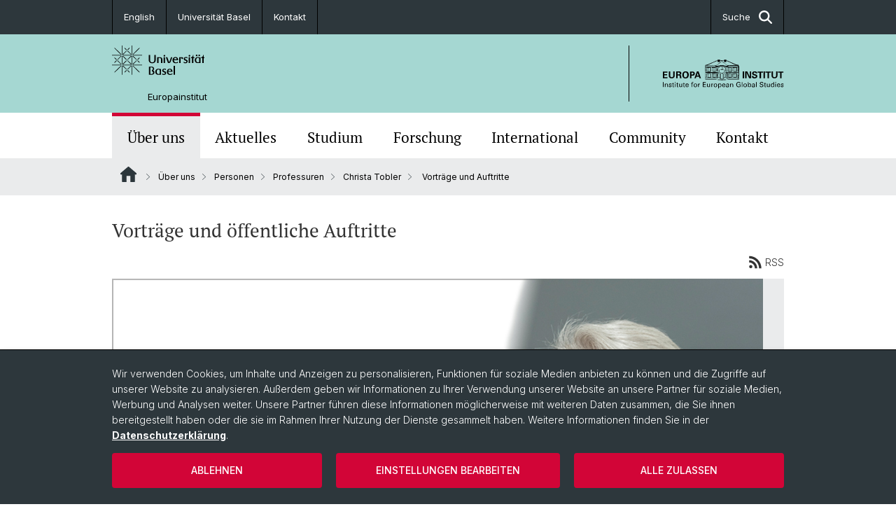

--- FILE ---
content_type: text/html; charset=utf-8
request_url: https://europa.unibas.ch/de/ueber-uns/personen/professuren/christa-tobler/vortraege-und-auftritte/
body_size: 13301
content:
<!DOCTYPE html> <html lang="de" class="no-js"> <head> <meta charset="utf-8"> <!-- This website is powered by TYPO3 - inspiring people to share! TYPO3 is a free open source Content Management Framework initially created by Kasper Skaarhoj and licensed under GNU/GPL. TYPO3 is copyright 1998-2026 of Kasper Skaarhoj. Extensions are copyright of their respective owners. Information and contribution at https://typo3.org/ --> <title>Vorträge und Auftritte | Europainstitut | Universität Basel</title> <meta name="generator" content="TYPO3 CMS"> <meta property="og:title" content="Vorträge und Auftritte | Europainstitut | Universität Basel"> <meta property="og:type" content="article"> <meta property="og:url" content="https://europa.unibas.ch/de/ueber-uns/personen/professuren/christa-tobler/vortraege-und-auftritte/"> <meta name="twitter:card" content="summary"> <link rel="stylesheet" href="/_assets/46b9f98715faf6e138efa20803b286a2/Css/Styles.css?1768328738" media="all"> <link rel="stylesheet" href="/_assets/f34691673face4b5c642d176b42916a9/Stylesheet/style.css?1768328738" media="all"> <link href="/resources/assets/easyweb-BqWii40l.css?1768328865" rel="stylesheet" > <script async="async" defer="defer" data-domain="europa.unibas.ch" src="https://pl.k8s-001.unibas.ch/js/script.js"></script> <link title="Vorträge und öffentliche Auftritte | Vorträge und Auftritte | Europainstitut | Universität Basel" rel="alternate" href="/de/ueber-uns/personen/professuren/christa-tobler/vortraege-und-auftritte/feed/4913/feed.rss?cHash=036c97dc411734eddfe823956ba95b95" type="application/rss+xml"/> <link rel="next" href="/de/ueber-uns/personen/professuren/christa-tobler/vortraege-und-auftritte/p/4913/2/#c4913"/> <script> const storageName = 'klaro'; const translatedButtonTextCookieSettings = 'Datenschutzeinstellungen anpassen'; const cookieSettingsImgPathDefault = '/_assets/f34691673face4b5c642d176b42916a9/Icons/icon_cookie_settings.svg'; const cookieSettingsImgPathHover = '/_assets/f34691673face4b5c642d176b42916a9/Icons/icon_cookie_settings-hover.svg'; const cookieIconPermanentlyAvailable = '0'; const cookieExpiresAfterDays = 365; let allServiceSettings = []; let consenTypeObj = {}; let serviceSetting = {}; let serviceName = {}; let serviceIsTypeOfConsentMode = false; </script><script type="opt-in" data-type="text/javascript" data-name="matomo-2"> var _paq = window._paq = window._paq || []; _paq.push(["disableCookies"]); _paq.push(['trackPageView']); _paq.push(['enableLinkTracking']); (function() { var u="/"; _paq.push(['setTrackerUrl', u+'matomo.php']); _paq.push(['setSiteId', ]); var d=document, g=d.createElement('script'), s=d.getElementsByTagName('script')[0]; g.type='text/javascript'; g.async=true; g.defer=true; g.src=u+'matomo.js'; s.parentNode.insertBefore(g,s); })(); </script> <meta name="viewport" content="width=device-width, initial-scale=1"> <link rel="apple-touch-icon" sizes="180x180" href="/_assets/c01bf02b2bd1c1858e20237eedffaccd/HtmlTemplate/images/favicon/apple-touch-icon.png"> <link rel="icon" type="image/png" href="/_assets/c01bf02b2bd1c1858e20237eedffaccd/HtmlTemplate/images/favicon/favicon-32x32.png" sizes="32x32"> <link rel="icon" type="image/png" href="/_assets/c01bf02b2bd1c1858e20237eedffaccd/HtmlTemplate/images/favicon/favicon-16x16.png" sizes="16x16"> <link rel="manifest" href="/_assets/c01bf02b2bd1c1858e20237eedffaccd/HtmlTemplate/images/favicon/manifest.json"> <link rel="mask-icon" href="/_assets/c01bf02b2bd1c1858e20237eedffaccd/HtmlTemplate/images/favicon/safari-pinned-tab.svg" color="#88b0ac"> <link rel="shortcut icon" href="/_assets/c01bf02b2bd1c1858e20237eedffaccd/HtmlTemplate/images/favicon/favicon.ico"> <meta name="msapplication-config" content="/_assets/c01bf02b2bd1c1858e20237eedffaccd/HtmlTemplate/images/favicon/browserconfig.xml"> <link rel="canonical" href="https://europa.unibas.ch/de/ueber-uns/personen/professuren/christa-tobler/vortraege-und-auftritte/"/> <link rel="alternate" hreflang="de-CH" href="https://europa.unibas.ch/de/ueber-uns/personen/professuren/christa-tobler/vortraege-und-auftritte/"/> <link rel="alternate" hreflang="en-US" href="https://europa.unibas.ch/en/about-us/people/professorships/christa-tobler/talks-and-appearances/"/> <link rel="alternate" hreflang="x-default" href="https://europa.unibas.ch/de/ueber-uns/personen/professuren/christa-tobler/vortraege-und-auftritte/"/> <!-- VhsAssetsDependenciesLoaded jquery-debounce,easywebFlexcontent --></head> <body class="bg-image-no-repeat"> <noscript> <div style="background: red;padding: 20px;"> <h2 style="color:white;">Diese Webseite benötigt JavaScript, um richtig zu funktionieren.</h2> <h3><a href="https://www.enable-javascript.com/de/" target="_blank">Wie aktiviere ich JavaScript in diesem Browser?</a></h3> </div> </noscript> <div class="flex flex-col min-h-screen"> <div class="bg-primary-light d-block header-unibas" x-data="{ showSearch: false }" data-page-component="brand-panel"> <div class="bg-anthracite text-white leading-[1.5625rem] font-normal text-[0.8125rem]"> <div class="lg:mx-auto lg:max-w-container lg:px-content flex flex-col w-full h-full"> <ul class="flex flex-wrap w-full -mt-[1px]"><li class="flex-auto md:flex-initial flex border-r border-t first:border-l border-black"><a class="w-full text-center px-4 py-3 inline-flex items-center justify-center whitespace-nowrap hover:bg-white hover:text-anthracite transition-colors" href="/en/about-us/people/professorships/christa-tobler/talks-and-appearances/">English</a></li><li class="flex-auto md:flex-initial flex border-r border-t first:border-l border-black" title="Universität Basel"><a href="http://www.unibas.ch" class="w-full text-center px-4 py-3 inline-flex items-center justify-center whitespace-nowrap hover:bg-white hover:text-anthracite transition-colors " target="_blank"> Universität Basel </a></li><li class="flex-auto md:flex-initial flex border-r border-t first:border-l border-black" title="Kontakt"><a href="/de/kontakt/" class="w-full text-center px-4 py-3 inline-flex items-center justify-center whitespace-nowrap hover:bg-white hover:text-anthracite transition-colors " > Kontakt </a></li> &#x20; &#x20; <li class="flex-auto md:flex-initial flex border-r border-t first:border-l border-black hidden md:flex md:ml-auto md:border-l"><a class="w-full text-center px-4 py-3 inline-flex items-center justify-center whitespace-nowrap hover:bg-white hover:text-anthracite transition-colors" href="javascript:void(0)" role="button" aria-expanded="false" id="searchInputToggle" x-on:click="showSearch = ! showSearch" x-effect="let c=document.getElementById('searchInputToggle');if(showSearch)c.classList.add('opened');else c.classList.remove('opened');" aria-controls="desktop-search"> Suche <i class="ml-3 text-[1.175rem] fa-solid fa-search"></i></a></li></ul> </div> </div> <div class="leading-6 bg-primary-light text-gray-darker ease-in-out duration-1000" id="desktop-search" x-cloak x-show="showSearch"> <div class="container-content pb-5 mx-auto w-full h-full leading-6 md:block text-gray-darker"> <form class="main-search" action="https://europa.unibas.ch/de/search-page/"> <div class="flex relative flex-wrap items-stretch pr-4 pt-5 w-full leading-6 border-b border-solid border-anthracite text-gray-darker"> <label class="sr-only" for="header-search-field">Suche</label> <input name="tx_solr[q]" value="" id="header-search-field" class="block overflow-visible relative flex-auto py-4 pr-3 pl-0 m-0 min-w-0 h-16 font-serif italic font-light leading-normal bg-clip-padding bg-transparent roundehidden border-0 cursor-text text-[25px] text-anthracite placeholder-anthracite focus:[box-shadow:none]" placeholder="Was suchen Sie?"/> <div class="input-group-append"> <button type="submit" class="unibas-search-button"><span class="sr-only">Suche</span></button> </div> </div> </form> </div> </div> <div class="relative h-28 bg-primary text-gray-darker"> <div class="flex container-content h-full py-3 md:py-4"> <div class="w-1/2 grow h-full flex items-center pr-3"> <div class="w-full flex flex-col h-full"> <a href="/de/" class="flex-auto flex items-center"> <img xmlns="http://www.w3.org/1999/xhtml" alt="Universität Basel" class="h-full max-h-[4.5rem]" src="https://europa.unibas.ch/_assets/c01bf02b2bd1c1858e20237eedffaccd/Images/Logo_Unibas_BraPan_DE.svg?1768328742"></img> </a> <p class="my-[1rem] pl-[3.2rem] text-[0.8125rem] leading-[0.9375rem] flex items-center min-h-[1.875rem]"> <a class="text-black font-normal" href="/de/">Europainstitut </a> </p> </div> </div> <div class="max-w-1/2 h-full flex items-center justify-end hidden md:flex md:border-l md:border-solid md:border-black pl-12"> <a href="https://europa.unibas.ch"> <img xmlns="http://www.w3.org/1999/xhtml" class="w-auto h-[4.5rem]" alt="Europainstitut" src="https://europa.unibas.ch/_assets/6e500ddd845d0c07b07972aee0121511/Logos/Logo_Unibas_EurInst_ALL.svg?1768328744"></img> </a> </div> </div> </div> <div x-data="{nav: false, search: false, subnavIsOpen: (true && 0 == 0 && 0)}"> <div class="md:hidden"> <div class="grid grid-cols-2 gap-x-0.5 bg-white w-full text-center"> <a @click.prevent="nav = !nav" class="px-2 py-3 bg-gray-lightest bg-center bg-no-repeat" :class="nav ? 'bg-close' : 'bg-hamburger' " href="#active-sub-nav" role="button" aria-controls="active-sub-nav"> </a> <a @click.prevent="search = !search" class="inline-flex items-center justify-center px-2 py-3 bg-gray-lightest" href="#mobile-search" role="button" aria-controls="mobile-search"> Suche <span class="inline-block ml-3 w-7 bg-center bg-no-repeat"> <i class="fa-solid" :class="search ? 'fa-unibas-close' : 'fa-search'"></i> </span> </a> </div> <div x-show="search" x-collapse id="mobile-search" class=""> <form class="form main-search" action="https://europa.unibas.ch/de/search-page/"> <div class="input-group unibas-search container-content" data-children-count="1"> <div class="flex justify-start border-b border-b-1 border-black mb-4 mt-6"> <label class="sr-only" for="tx-indexedsearch-searchbox-sword_search-smartphone" value="">Suche</label> <input type="text" name="tx_solr[q]" value="" id="tx-indexedsearch-searchbox-sword_search-smartphone" class="form-control unibas-search-input font-searchbox bg-transparent text-xl text-black flex-1 border-0 p-0 focus:ring-0" placeholder="Was suchen Sie?"/> <div class="input-group-append"> <button type="submit" class="unibas-search-button mx-3" name="search[submitButton]" value="" id="tx-indexedsearch-searchbox-button-submit">Suche</button> </div> </div> </div> </form> </div> </div> <div class="relative"> <div class="bg-white print:hidden hidden md:block"> <div class="container-content"> <ul class="flex flex-nowrap overflow-hidden w-full" id="main-nav"> <li title="Über uns" class="flex-grow flex-shrink-0" x-data="{ open: false }" @mouseover="open = true" @mouseleave="open = false"> <a href="/de/ueber-uns/" class="block text-center text-h4 font-serif border-t-5 py-2.5 px-3.5 transition-color ease-in-out duration-400 hover:bg-anthracite hover:text-white hover:border-t-secondary border-t-secondary bg-gray-lightest" target=""> Über uns </a> </li> <li title="Aktuelles" class="flex-grow flex-shrink-0" x-data="{ open: false }" @mouseover="open = true" @mouseleave="open = false"> <a href="/de/aktuelles/" class="block text-center text-h4 font-serif border-t-5 py-2.5 px-3.5 transition-color ease-in-out duration-400 hover:bg-anthracite hover:text-white hover:border-t-secondary border-t-transparent" target=""> Aktuelles </a> <div class="w-full absolute max-h-0 top-[65px] bg-anthracite text-white font-normal text-left text-xs left-0 transition-all duration-400 ease-in-out overflow-hidden" x-bind:class="open ? 'max-h-screen z-[100]' : 'max-h-0 z-10'"> <ul class="container-content grid grid-cols-3 gap-x-2.5 py-5"> <li class="border-b border-b-gray-2 border-dotted" title="Nachrichten"> <a href="/de/aktuelles/nachrichten/" class=" block py-3 px-2.5 transition-colors duration-400 hover:bg-white hover:text-anthracite" target="">Nachrichten</a> </li> <li class="border-b border-b-gray-2 border-dotted" title="Veranstaltungskalender"> <a href="/de/aktuelles/veranstaltungskalender/" class=" block py-3 px-2.5 transition-colors duration-400 hover:bg-white hover:text-anthracite" target="">Veranstaltungskalender</a> </li> <li class="border-b border-b-gray-2 border-dotted" title="Medienberichte"> <a href="/de/aktuelles/medienberichte/" class=" block py-3 px-2.5 transition-colors duration-400 hover:bg-white hover:text-anthracite" target="">Medienberichte</a> </li> <li class="border-b border-b-gray-2 border-dotted" title="Newsletter"> <a href="/de/aktuelles/newsletter/" class=" block py-3 px-2.5 transition-colors duration-400 hover:bg-white hover:text-anthracite" target="">Newsletter</a> </li> <li class="border-b border-b-gray-2 border-dotted" title="Stellenangebote"> <a href="/de/ueber-uns/stellenangebote/" class=" block py-3 px-2.5 transition-colors duration-400 hover:bg-white hover:text-anthracite" target="">Stellenangebote</a> </li> <li class="border-b border-b-gray-2 border-dotted" title="Ukraine"> <a href="/de/aktuelles/ukraine/" class=" block py-3 px-2.5 transition-colors duration-400 hover:bg-white hover:text-anthracite" target="">Ukraine</a> </li> </ul> </div> </li> <li title="Studium" class="flex-grow flex-shrink-0" x-data="{ open: false }" @mouseover="open = true" @mouseleave="open = false"> <a href="/de/studium/" class="block text-center text-h4 font-serif border-t-5 py-2.5 px-3.5 transition-color ease-in-out duration-400 hover:bg-anthracite hover:text-white hover:border-t-secondary border-t-transparent" target=""> Studium </a> <div class="w-full absolute max-h-0 top-[65px] bg-anthracite text-white font-normal text-left text-xs left-0 transition-all duration-400 ease-in-out overflow-hidden" x-bind:class="open ? 'max-h-screen z-[100]' : 'max-h-0 z-10'"> <ul class="container-content grid grid-cols-3 gap-x-2.5 py-5"> <li class="border-b border-b-gray-2 border-dotted" title="MA European Global Studies"> <a href="/de/studium/ma-european-global-studies/" class=" block py-3 px-2.5 transition-colors duration-400 hover:bg-white hover:text-anthracite" target="">MA European Global Studies</a> </li> <li class="border-b border-b-gray-2 border-dotted" title="PhD European Global Studies"> <a href="/de/studium/phd-european-global-studies/" class=" block py-3 px-2.5 transition-colors duration-400 hover:bg-white hover:text-anthracite" target="">PhD European Global Studies</a> </li> <li class="border-b border-b-gray-2 border-dotted" title="Graduate Program"> <a href="/de/studium/graduate-program/" class=" block py-3 px-2.5 transition-colors duration-400 hover:bg-white hover:text-anthracite" target="">Graduate Program</a> </li> <li class="border-b border-b-gray-2 border-dotted" title="Studieren am Europainstitut"> <a href="/de/studium/studieren-am-europainstitut/" class=" block py-3 px-2.5 transition-colors duration-400 hover:bg-white hover:text-anthracite" target="">Studieren am Europainstitut</a> </li> </ul> </div> </li> <li title="Forschung" class="flex-grow flex-shrink-0" x-data="{ open: false }" @mouseover="open = true" @mouseleave="open = false"> <a href="/de/forschung/" class="block text-center text-h4 font-serif border-t-5 py-2.5 px-3.5 transition-color ease-in-out duration-400 hover:bg-anthracite hover:text-white hover:border-t-secondary border-t-transparent" target=""> Forschung </a> <div class="w-full absolute max-h-0 top-[65px] bg-anthracite text-white font-normal text-left text-xs left-0 transition-all duration-400 ease-in-out overflow-hidden" x-bind:class="open ? 'max-h-screen z-[100]' : 'max-h-0 z-10'"> <ul class="container-content grid grid-cols-3 gap-x-2.5 py-5"> <li class="border-b border-b-gray-2 border-dotted" title="Forschungsprofil und Ziele"> <a href="/de/forschung/forschungsprofil-und-ziele/" class=" block py-3 px-2.5 transition-colors duration-400 hover:bg-white hover:text-anthracite" target="">Forschungsprofil und Ziele</a> </li> <li class="border-b border-b-gray-2 border-dotted" title="Impact"> <a href="/de/forschung/impact/" class=" block py-3 px-2.5 transition-colors duration-400 hover:bg-white hover:text-anthracite" target="">Impact</a> </li> <li class="border-b border-b-gray-2 border-dotted" title="Zukunftsperspektiven"> <a href="/de/forschung/zukunftsperspektiven/" class=" block py-3 px-2.5 transition-colors duration-400 hover:bg-white hover:text-anthracite" target="">Zukunftsperspektiven</a> </li> <li class="border-b border-b-gray-2 border-dotted" title="Globalgeschichte Europas"> <a href="/de/forschung/globalgeschichte-europas/" class=" block py-3 px-2.5 transition-colors duration-400 hover:bg-white hover:text-anthracite" target="">Globalgeschichte Europas</a> </li> <li class="border-b border-b-gray-2 border-dotted" title="Europäisches Recht"> <a href="/de/forschung/europaeisches-recht/" class=" block py-3 px-2.5 transition-colors duration-400 hover:bg-white hover:text-anthracite" target="">Europäisches Recht</a> </li> <li class="border-b border-b-gray-2 border-dotted" title="Transnational Law and Statehood"> <a href="/de/forschung/transnational-law-and-staatlichkeit/" class=" block py-3 px-2.5 transition-colors duration-400 hover:bg-white hover:text-anthracite" target="">Transnational Law and Statehood</a> </li> <li class="border-b border-b-gray-2 border-dotted" title="Forschungsnetzwerk Digital Humanities"> <a href="/de/forschung/forschungsnetzwerk-digital-humanities/" class=" block py-3 px-2.5 transition-colors duration-400 hover:bg-white hover:text-anthracite" target="">Forschungsnetzwerk Digital Humanities</a> </li> <li class="border-b border-b-gray-2 border-dotted" title="Aussenwirtschaft &amp; Europ. Integration"> <a href="/de/forschung/aussenwirtschaft-und-europaeische-integration/" class=" block py-3 px-2.5 transition-colors duration-400 hover:bg-white hover:text-anthracite" target="">Aussenwirtschaft &amp; Europ. Integration</a> </li> <li class="border-b border-b-gray-2 border-dotted" title="European Global Knowledge Production"> <a href="/de/forschung/european-global-knowledge-production/" class=" block py-3 px-2.5 transition-colors duration-400 hover:bg-white hover:text-anthracite" target="">European Global Knowledge Production</a> </li> <li class="border-b border-b-gray-2 border-dotted" title="Digital Resources"> <a href="/de/forschung/digital-resources/" class=" block py-3 px-2.5 transition-colors duration-400 hover:bg-white hover:text-anthracite" target="">Digital Resources</a> </li> </ul> </div> </li> <li title="International" class="flex-grow flex-shrink-0" x-data="{ open: false }" @mouseover="open = true" @mouseleave="open = false"> <a href="/de/international/" class="block text-center text-h4 font-serif border-t-5 py-2.5 px-3.5 transition-color ease-in-out duration-400 hover:bg-anthracite hover:text-white hover:border-t-secondary border-t-transparent" target=""> International </a> <div class="w-full absolute max-h-0 top-[65px] bg-anthracite text-white font-normal text-left text-xs left-0 transition-all duration-400 ease-in-out overflow-hidden" x-bind:class="open ? 'max-h-screen z-[100]' : 'max-h-0 z-10'"> <ul class="container-content grid grid-cols-3 gap-x-2.5 py-5"> <li class="border-b border-b-gray-2 border-dotted" title="Katekisama Program"> <a href="/de/international/katekisama-program/" class=" block py-3 px-2.5 transition-colors duration-400 hover:bg-white hover:text-anthracite" target="">Katekisama Program</a> </li> <li class="border-b border-b-gray-2 border-dotted" title="Kooperationspartner"> <a href="/de/international/kooperationspartner/" class=" block py-3 px-2.5 transition-colors duration-400 hover:bg-white hover:text-anthracite" target="">Kooperationspartner</a> </li> <li class="border-b border-b-gray-2 border-dotted" title="Guest Researchers"> <a href="/de/ueber-uns/personen/guest-researchers/" class=" block py-3 px-2.5 transition-colors duration-400 hover:bg-white hover:text-anthracite" target="">Guest Researchers</a> </li> <li class="border-b border-b-gray-2 border-dotted" title="Auslandsaufenthalte im Studium"> <a href="/de/studium/ma-european-global-studies/auslandsaufenthalte/" class=" block py-3 px-2.5 transition-colors duration-400 hover:bg-white hover:text-anthracite" target="">Auslandsaufenthalte im Studium</a> </li> </ul> </div> </li> <li title="Community" class="flex-grow flex-shrink-0" x-data="{ open: false }" @mouseover="open = true" @mouseleave="open = false"> <a href="/de/community-oeffentlichkeit/" class="block text-center text-h4 font-serif border-t-5 py-2.5 px-3.5 transition-color ease-in-out duration-400 hover:bg-anthracite hover:text-white hover:border-t-secondary border-t-transparent" target=""> Community </a> <div class="w-full absolute max-h-0 top-[65px] bg-anthracite text-white font-normal text-left text-xs left-0 transition-all duration-400 ease-in-out overflow-hidden" x-bind:class="open ? 'max-h-screen z-[100]' : 'max-h-0 z-10'"> <ul class="container-content grid grid-cols-3 gap-x-2.5 py-5"> <li class="border-b border-b-gray-2 border-dotted" title="Basel-Schweiz-Europa-Global"> <a href="/de/community-oeffentlichkeit/basel-schweiz-europa-global/" class=" block py-3 px-2.5 transition-colors duration-400 hover:bg-white hover:text-anthracite" target="">Basel-Schweiz-Europa-Global</a> </li> <li class="border-b border-b-gray-2 border-dotted" title="Stiftung Europainstitut Basel"> <a href="/de/community-oeffentlichkeit/stiftung-europainstitut-basel/" class=" block py-3 px-2.5 transition-colors duration-400 hover:bg-white hover:text-anthracite" target="">Stiftung Europainstitut Basel</a> </li> <li class="border-b border-b-gray-2 border-dotted" title="Förder- und Alumniverein"> <a href="/de/community-oeffentlichkeit/foerder-und-alumniverein/" class=" block py-3 px-2.5 transition-colors duration-400 hover:bg-white hover:text-anthracite" target="">Förder- und Alumniverein</a> </li> </ul> </div> </li> <li title="Kontakt" class="flex-grow flex-shrink-0" x-data="{ open: false }" @mouseover="open = true" @mouseleave="open = false"> <a href="/de/kontakt/" class="block text-center text-h4 font-serif border-t-5 py-2.5 px-3.5 transition-color ease-in-out duration-400 hover:bg-anthracite hover:text-white hover:border-t-secondary border-t-transparent" target=""> Kontakt </a> <div class="w-full absolute max-h-0 top-[65px] bg-anthracite text-white font-normal text-left text-xs left-0 transition-all duration-400 ease-in-out overflow-hidden" x-bind:class="open ? 'max-h-screen z-[100]' : 'max-h-0 z-10'"> <ul class="container-content grid grid-cols-3 gap-x-2.5 py-5"> <li class="border-b border-b-gray-2 border-dotted" title="Anreise"> <a href="/de/kontakt/anreise/" class=" block py-3 px-2.5 transition-colors duration-400 hover:bg-white hover:text-anthracite" target="">Anreise</a> </li> <li class="border-b border-b-gray-2 border-dotted" title="Kontaktformular"> <a href="/de/kontakt/kontaktformular/" class=" block py-3 px-2.5 transition-colors duration-400 hover:bg-white hover:text-anthracite" target="">Kontaktformular</a> </li> </ul> </div> </li> </ul> </div> </div> <div class="font-normal bg-gray-lightest mobile-sub-nav-main" id="active-sub-nav"> <div class="flex flex-col container-content"> <template x-if="window.innerWidth >= 768 || 6 >= 2"> <nav class="order-2 text-2xs flex justify-between py-3"> <ol class="unibas-breadcrumb flex flex-row flex-wrap px-3 self-center"> <li class="leading-7 pr-2.5 " > <a class="mr-1" href="/de/" class="home">Website Root</a> </li> <li class="leading-7 pr-2.5 " > <a class="before:pr-3 text-breadcrumb unibas-breadcrumb-item" href="/de/ueber-uns/" target="">Über uns</a> </li> <li class="leading-7 pr-2.5 " > <a class="before:pr-3 text-breadcrumb unibas-breadcrumb-item" href="/de/ueber-uns/personen/" target="">Personen</a> </li> <li class="leading-7 pr-2.5 " > <a class="before:pr-3 text-breadcrumb unibas-breadcrumb-item" href="/de/ueber-uns/personen/professuren/" target="">Professuren</a> </li> <li class="leading-7 pr-2.5 " > <a class="before:pr-3 text-breadcrumb unibas-breadcrumb-item" href="/de/ueber-uns/personen/professuren/christa-tobler/" target="">Christa Tobler</a> </li> <li class="leading-7 pr-2.5 active" aria-current="page"> <span class="before:pr-3 text-breadcrumb unibas-breadcrumb-item"> Vorträge und Auftritte </span> </li> </ol> </nav> </template> <div class="order-1 text-h4 leading-snug font-serif md:hidden print:hidden " x-show="nav" x-collapse> <ul x-data="{openChildUid: 0}" class="border-t border-t-white mb-4 md:px-1 md:grid md:grid-cols-3 md:gap-x-2.5 md:pt-5 md:mt-4 md:mb-0"> <li class="border-b border-b-white" title="Über uns"> <span class="flex items-center justify-between"> <a href="/de/ueber-uns/" class="flex-auto py-3 px-5" target="">Über uns</a> <button class="px-4 py-2 ml-2" x-on:click.prevent="openChildUid = (openChildUid !== 143 ? 143 : 0)"> <span class="block transition-transform duration-300 ease-out" :class="openChildUid == 143 ? 'rotate-180' : ''"> <i class="fa-solid fa-angle-down"></i> </span> </button> </span> <ul class="bg-white font-sans font-normal text-xs" x-show="openChildUid == 143" x-collapse> <li class="border-b border-b-gray-lightest last:border-b-0"> <a href="/de/ueber-uns/personen/" class="block px-5 py-3" target="" title="Personen">Personen</a> </li> <li class="border-b border-b-gray-lightest last:border-b-0"> <a href="/de/ueber-uns/grusswort-der-rektorin/" class="block px-5 py-3" target="" title="Grusswort der Rektorin">Grusswort der Rektorin</a> </li> <li class="border-b border-b-gray-lightest last:border-b-0"> <a href="/de/ueber-uns/scientific-advisory-board-532/" class="block px-5 py-3" target="" title="Scientific Advisory Board">Scientific Advisory Board</a> </li> <li class="border-b border-b-gray-lightest last:border-b-0"> <a href="/de/ueber-uns/ueber-das-haus/" class="block px-5 py-3" target="" title="Über das Haus">Über das Haus</a> </li> <li class="border-b border-b-gray-lightest last:border-b-0"> <a href="/de/ueber-uns/jahresberichte/" class="block px-5 py-3" target="" title="Jahresberichte">Jahresberichte</a> </li> <li class="border-b border-b-gray-lightest last:border-b-0"> <a href="/de/ueber-uns/basel-papers/" class="block px-5 py-3" target="" title="Basel Papers">Basel Papers</a> </li> <li class="border-b border-b-gray-lightest last:border-b-0"> <a href="/de/ueber-uns/bibliothek/" class="block px-5 py-3" target="" title="Bibliothek">Bibliothek</a> </li> <li class="border-b border-b-gray-lightest last:border-b-0"> <a href="/de/ueber-uns/30-jahre-europainstitut/" class="block px-5 py-3" target="" title="30 Jahre Europainstitut">30 Jahre Europainstitut</a> </li> </ul> </li> <li class="border-b border-b-white" title="Aktuelles"> <span class="flex items-center justify-between"> <a href="/de/aktuelles/" class="flex-auto py-3 px-5" target="">Aktuelles</a> <button class="px-4 py-2 ml-2" x-on:click.prevent="openChildUid = (openChildUid !== 11 ? 11 : 0)"> <span class="block transition-transform duration-300 ease-out" :class="openChildUid == 11 ? 'rotate-180' : ''"> <i class="fa-solid fa-angle-down"></i> </span> </button> </span> <ul class="bg-white font-sans font-normal text-xs" x-show="openChildUid == 11" x-collapse> <li class="border-b border-b-gray-lightest last:border-b-0"> <a href="/de/aktuelles/nachrichten/" class="block px-5 py-3" target="" title="Nachrichten">Nachrichten</a> </li> <li class="border-b border-b-gray-lightest last:border-b-0"> <a href="/de/aktuelles/veranstaltungskalender/" class="block px-5 py-3" target="" title="Veranstaltungskalender">Veranstaltungskalender</a> </li> <li class="border-b border-b-gray-lightest last:border-b-0"> <a href="/de/aktuelles/medienberichte/" class="block px-5 py-3" target="" title="Medienberichte">Medienberichte</a> </li> <li class="border-b border-b-gray-lightest last:border-b-0"> <a href="/de/aktuelles/newsletter/" class="block px-5 py-3" target="" title="Newsletter">Newsletter</a> </li> <li class="border-b border-b-gray-lightest last:border-b-0"> <a href="/de/ueber-uns/stellenangebote/" class="block px-5 py-3" target="" title="Stellenangebote">Stellenangebote</a> </li> <li class="border-b border-b-gray-lightest last:border-b-0"> <a href="/de/aktuelles/ukraine/" class="block px-5 py-3" target="" title="Ukraine">Ukraine</a> </li> </ul> </li> <li class="border-b border-b-white" title="Studium"> <span class="flex items-center justify-between"> <a href="/de/studium/" class="flex-auto py-3 px-5" target="">Studium</a> <button class="px-4 py-2 ml-2" x-on:click.prevent="openChildUid = (openChildUid !== 144 ? 144 : 0)"> <span class="block transition-transform duration-300 ease-out" :class="openChildUid == 144 ? 'rotate-180' : ''"> <i class="fa-solid fa-angle-down"></i> </span> </button> </span> <ul class="bg-white font-sans font-normal text-xs" x-show="openChildUid == 144" x-collapse> <li class="border-b border-b-gray-lightest last:border-b-0"> <a href="/de/studium/ma-european-global-studies/" class="block px-5 py-3" target="" title="MA European Global Studies">MA European Global Studies</a> </li> <li class="border-b border-b-gray-lightest last:border-b-0"> <a href="/de/studium/phd-european-global-studies/" class="block px-5 py-3" target="" title="PhD European Global Studies">PhD European Global Studies</a> </li> <li class="border-b border-b-gray-lightest last:border-b-0"> <a href="/de/studium/graduate-program/" class="block px-5 py-3" target="" title="Graduate Program">Graduate Program</a> </li> <li class="border-b border-b-gray-lightest last:border-b-0"> <a href="/de/studium/studieren-am-europainstitut/" class="block px-5 py-3" target="" title="Studieren am Europainstitut">Studieren am Europainstitut</a> </li> </ul> </li> <li class="border-b border-b-white" title="Forschung"> <span class="flex items-center justify-between"> <a href="/de/forschung/" class="flex-auto py-3 px-5" target="">Forschung</a> <button class="px-4 py-2 ml-2" x-on:click.prevent="openChildUid = (openChildUid !== 145 ? 145 : 0)"> <span class="block transition-transform duration-300 ease-out" :class="openChildUid == 145 ? 'rotate-180' : ''"> <i class="fa-solid fa-angle-down"></i> </span> </button> </span> <ul class="bg-white font-sans font-normal text-xs" x-show="openChildUid == 145" x-collapse> <li class="border-b border-b-gray-lightest last:border-b-0"> <a href="/de/forschung/forschungsprofil-und-ziele/" class="block px-5 py-3" target="" title="Forschungsprofil und Ziele">Forschungsprofil und Ziele</a> </li> <li class="border-b border-b-gray-lightest last:border-b-0"> <a href="/de/forschung/impact/" class="block px-5 py-3" target="" title="Impact">Impact</a> </li> <li class="border-b border-b-gray-lightest last:border-b-0"> <a href="/de/forschung/zukunftsperspektiven/" class="block px-5 py-3" target="" title="Zukunftsperspektiven">Zukunftsperspektiven</a> </li> <li class="border-b border-b-gray-lightest last:border-b-0"> <a href="/de/forschung/globalgeschichte-europas/" class="block px-5 py-3" target="" title="Globalgeschichte Europas">Globalgeschichte Europas</a> </li> <li class="border-b border-b-gray-lightest last:border-b-0"> <a href="/de/forschung/europaeisches-recht/" class="block px-5 py-3" target="" title="Europäisches Recht">Europäisches Recht</a> </li> <li class="border-b border-b-gray-lightest last:border-b-0"> <a href="/de/forschung/transnational-law-and-staatlichkeit/" class="block px-5 py-3" target="" title="Transnational Law and Statehood">Transnational Law and Statehood</a> </li> <li class="border-b border-b-gray-lightest last:border-b-0"> <a href="/de/forschung/forschungsnetzwerk-digital-humanities/" class="block px-5 py-3" target="" title="Forschungsnetzwerk Digital Humanities">Forschungsnetzwerk Digital Humanities</a> </li> <li class="border-b border-b-gray-lightest last:border-b-0"> <a href="/de/forschung/aussenwirtschaft-und-europaeische-integration/" class="block px-5 py-3" target="" title="Aussenwirtschaft &amp; Europ. Integration">Aussenwirtschaft &amp; Europ. Integration</a> </li> <li class="border-b border-b-gray-lightest last:border-b-0"> <a href="/de/forschung/european-global-knowledge-production/" class="block px-5 py-3" target="" title="European Global Knowledge Production">European Global Knowledge Production</a> </li> <li class="border-b border-b-gray-lightest last:border-b-0"> <a href="/de/forschung/digital-resources/" class="block px-5 py-3" target="" title="Digital Resources">Digital Resources</a> </li> </ul> </li> <li class="border-b border-b-white" title="International"> <span class="flex items-center justify-between"> <a href="/de/international/" class="flex-auto py-3 px-5" target="">International</a> <button class="px-4 py-2 ml-2" x-on:click.prevent="openChildUid = (openChildUid !== 1453 ? 1453 : 0)"> <span class="block transition-transform duration-300 ease-out" :class="openChildUid == 1453 ? 'rotate-180' : ''"> <i class="fa-solid fa-angle-down"></i> </span> </button> </span> <ul class="bg-white font-sans font-normal text-xs" x-show="openChildUid == 1453" x-collapse> <li class="border-b border-b-gray-lightest last:border-b-0"> <a href="/de/international/katekisama-program/" class="block px-5 py-3" target="" title="Katekisama Program">Katekisama Program</a> </li> <li class="border-b border-b-gray-lightest last:border-b-0"> <a href="/de/international/kooperationspartner/" class="block px-5 py-3" target="" title="Kooperationspartner">Kooperationspartner</a> </li> <li class="border-b border-b-gray-lightest last:border-b-0"> <a href="/de/ueber-uns/personen/guest-researchers/" class="block px-5 py-3" target="" title="Guest Researchers">Guest Researchers</a> </li> <li class="border-b border-b-gray-lightest last:border-b-0"> <a href="/de/studium/ma-european-global-studies/auslandsaufenthalte/" class="block px-5 py-3" target="" title="Auslandsaufenthalte im Studium">Auslandsaufenthalte im Studium</a> </li> </ul> </li> <li class="border-b border-b-white" title="Community"> <span class="flex items-center justify-between"> <a href="/de/community-oeffentlichkeit/" class="flex-auto py-3 px-5" target="">Community</a> <button class="px-4 py-2 ml-2" x-on:click.prevent="openChildUid = (openChildUid !== 146 ? 146 : 0)"> <span class="block transition-transform duration-300 ease-out" :class="openChildUid == 146 ? 'rotate-180' : ''"> <i class="fa-solid fa-angle-down"></i> </span> </button> </span> <ul class="bg-white font-sans font-normal text-xs" x-show="openChildUid == 146" x-collapse> <li class="border-b border-b-gray-lightest last:border-b-0"> <a href="/de/community-oeffentlichkeit/basel-schweiz-europa-global/" class="block px-5 py-3" target="" title="Basel-Schweiz-Europa-Global">Basel-Schweiz-Europa-Global</a> </li> <li class="border-b border-b-gray-lightest last:border-b-0"> <a href="/de/community-oeffentlichkeit/stiftung-europainstitut-basel/" class="block px-5 py-3" target="" title="Stiftung Europainstitut Basel">Stiftung Europainstitut Basel</a> </li> <li class="border-b border-b-gray-lightest last:border-b-0"> <a href="/de/community-oeffentlichkeit/foerder-und-alumniverein/" class="block px-5 py-3" target="" title="Förder- und Alumniverein">Förder- und Alumniverein</a> </li> </ul> </li> <li class="border-b border-b-white" title="Kontakt"> <span class="flex items-center justify-between"> <a href="/de/kontakt/" class="flex-auto py-3 px-5" target="">Kontakt</a> <button class="px-4 py-2 ml-2" x-on:click.prevent="openChildUid = (openChildUid !== 283 ? 283 : 0)"> <span class="block transition-transform duration-300 ease-out" :class="openChildUid == 283 ? 'rotate-180' : ''"> <i class="fa-solid fa-angle-down"></i> </span> </button> </span> <ul class="bg-white font-sans font-normal text-xs" x-show="openChildUid == 283" x-collapse> <li class="border-b border-b-gray-lightest last:border-b-0"> <a href="/de/kontakt/anreise/" class="block px-5 py-3" target="" title="Anreise">Anreise</a> </li> <li class="border-b border-b-gray-lightest last:border-b-0"> <a href="/de/kontakt/kontaktformular/" class="block px-5 py-3" target="" title="Kontaktformular">Kontaktformular</a> </li> </ul> </li> </ul> </div> </div> </div> </div> </div> </div> <!--TYPO3SEARCH_begin--> <div class="flex-1 pt-8" data-page-width="standard" data-spacing-children="normal"> <section id="c4915" class="unibas-container pt-spacing-inherit first:pt-0 pb-spacing-inherit last:pb-0 bg-container-bg bg-[image:var(--bg-image,none)] bg-cover " data-container-type="1column-normal" ><div class="unibas-container__body px-container-spacing-inner" ><div class="flex flex-col " ><div class=" "><div id="c4913" class="frame frame-default frame-type-easywebnews_extendedlist frame-layout-0 pt-spacing-inherit first:pt-0 pb-spacing-inherit last:pb-0 text-theme-text " data-container-type="1column-normal" data-type="easywebnews-extendedlist" ><h2 class="unibas-h2 "> Vorträge und öffentliche Auftritte </h2><!--TYPO3SEARCH_end--><div class="flex flex-col"><div class="ml-auto"><a class="flex text-xs hover:text-secondary hover:underline" href="/de/ueber-uns/personen/professuren/christa-tobler/vortraege-und-auftritte/4913/feed.rss"><svg height="20px" width="20px" xmlns="http://www.w3.org/2000/svg" viewbox="0 0 56.693 56.693" class="mr-1"><path d="M3.428 31.085c6.19 0 12.009 2.418 16.382 6.816 4.381 4.398 6.793 10.256 6.793 16.492h9.539c0-18.113-14.676-32.848-32.714-32.848v9.54zm.015-16.911c22.061 0 40.01 18.047 40.01 40.231h9.539c0-27.445-22.229-49.77-49.549-49.77v9.539zm13.191 33.567a6.608 6.608 0 0 1-13.214 0 6.608 6.608 0 0 1 13.214 0z" fill="currentColor"/></svg> RSS </a></div><div class="flex flex-col mt-3 gap-4"><div class="flex w-full @container"><div id="" class="flex flex-col @xl:flex-row text-gray-darker bg-theme-teaserbox-bg hover:text-theme-teaserbox-text-hover hover:bg-theme-teaserbox-bg-hover transition-colors w-full h-full" itemscope="itemscope" itemtype="http://schema.org/Article" ><div class="w-full @xl:w-1/2 @2xl:w-1/3 relative overflow-hidden" data-object="teaser-card-image"><a href="/de/ueber-uns/personen/professuren/christa-tobler/vortraege-und-auftritte/details/christa-tobler-zu-gast-beim-treffpunkt-bern-zum-thema-bilaterale-iii/" target="_self"><img xmlns="http://www.w3.org/1999/xhtml" class="img-fluid" alt="Logo / Christa Tobler" src="/fileadmin/user_upload/europa/News__Events/Bilder_News__Events/20251012_Bilaterale-3_Tobler.jpg?1760274303" width="930" height="540"></img></a></div><a href="/de/ueber-uns/personen/professuren/christa-tobler/vortraege-und-auftritte/details/christa-tobler-zu-gast-beim-treffpunkt-bern-zum-thema-bilaterale-iii/" target="_self" class="p-5 w-full @2xl:w-2/3 flex-grow"><div class="text-2xs flex flex-col gap-y-2.5"><h5 class="text-3xs font-sans font-normal uppercase mb-0"><time datetime="14.10.2025"> 14. Okt. 2025 <meta itemprop="datePublished" content="14.10.2025"/></time><span class="news-list-category">&#47; News&#44 Forschung&#44 Events </span></h5><h4 class="text-md leading-tight my-0">Christa Tobler zu Gast beim Treffpunkt Bern zum Thema Bilaterale III</h4><p class="first-of-type:mt-0"> Die Verhandlungen über das Abkommen zwischen der Schweiz und der Europäischen Union bleiben in der Schweizer Öffentlichkeit weiterhin präsent. Im Rahmen der Veranstaltung «Treffpunkt Bern: Bilaterale III» diskutierte Christa Tobler… </p></div></a></div></div><div class="flex w-full @container"><div id="" class="flex flex-col @xl:flex-row text-gray-darker bg-theme-teaserbox-bg hover:text-theme-teaserbox-text-hover hover:bg-theme-teaserbox-bg-hover transition-colors w-full h-full" itemscope="itemscope" itemtype="http://schema.org/Article" ><div class="w-full @xl:w-1/2 @2xl:w-1/3 relative overflow-hidden" data-object="teaser-card-image"><a href="/de/ueber-uns/personen/professuren/christa-tobler/vortraege-und-auftritte/details/einfuehrungsvortrag-von-christa-tobler-zum-vertragspaket-schweiz-eu-beim-oberrheinrat/" target="_self"><img xmlns="http://www.w3.org/1999/xhtml" class="img-fluid" alt="Logo / Christa Tobler" src="/fileadmin/_processed_/1/7/csm_20250928_Tobler_Oberheinrat_98e2277edf.jpg?1759090293" width="960" height="529"></img></a></div><a href="/de/ueber-uns/personen/professuren/christa-tobler/vortraege-und-auftritte/details/einfuehrungsvortrag-von-christa-tobler-zum-vertragspaket-schweiz-eu-beim-oberrheinrat/" target="_self" class="p-5 w-full @2xl:w-2/3 flex-grow"><div class="text-2xs flex flex-col gap-y-2.5"><h5 class="text-3xs font-sans font-normal uppercase mb-0"><time datetime="29.09.2025"> 29. Sept. 2025 <meta itemprop="datePublished" content="29.09.2025"/></time><span class="news-list-category">&#47; News&#44 Events </span></h5><h4 class="text-md leading-tight my-0">Einführungsvortrag von Christa Tobler zum Vertragspaket Schweiz–EU beim Oberrheinrat</h4><p class="first-of-type:mt-0"> Am 22. September 2025 hielt Christa Tobler im Stadthaus Basel einen Einführungsvortrag zum Thema «Vertragspaket Schweiz-EU». Die Veranstaltung wurde von der Kommission Wirtschaft – Arbeitsmarkt – Gesundheit des Oberrheinrates organisiert,… </p></div></a></div></div><div class="flex w-full @container"><div id="" class="flex flex-col @xl:flex-row text-gray-darker bg-theme-teaserbox-bg hover:text-theme-teaserbox-text-hover hover:bg-theme-teaserbox-bg-hover transition-colors w-full h-full" itemscope="itemscope" itemtype="http://schema.org/Article" ><div class="w-full @xl:w-1/2 @2xl:w-1/3 relative overflow-hidden" data-object="teaser-card-image"><a href="/de/ueber-uns/personen/professuren/christa-tobler/vortraege-und-auftritte/details/christa-tobler-zu-gast-im-panel-zum-schweiz-eu-abkommen/" target="_self"><img xmlns="http://www.w3.org/1999/xhtml" class="img-fluid" alt="Puzzle Schweiz/EU" src="/fileadmin/_processed_/1/a/csm_20250916_Tobler_VWG_5183d8724f.jpg?1758053114" width="960" height="558"></img></a></div><a href="/de/ueber-uns/personen/professuren/christa-tobler/vortraege-und-auftritte/details/christa-tobler-zu-gast-im-panel-zum-schweiz-eu-abkommen/" target="_self" class="p-5 w-full @2xl:w-2/3 flex-grow"><div class="text-2xs flex flex-col gap-y-2.5"><h5 class="text-3xs font-sans font-normal uppercase mb-0"><time datetime="19.09.2025"> 19. Sept. 2025 <meta itemprop="datePublished" content="19.09.2025"/></time><span class="news-list-category">&#47; News&#44 Events </span></h5><h4 class="text-md leading-tight my-0">Christa Tobler zu Gast im Panel zum Schweiz/EU-Abkommen</h4><p class="first-of-type:mt-0"> Christa Tobler nahm an einer Paneldiskussion zum Thema «Abkommen mit der EU: Garant für Wohlstand oder Knebelvertrag?» teil. Die Veranstaltung fand am 9. September 2025 statt und wurde von der Volkswirtschaftlichen Gesellschaft des Kantons… </p></div></a></div></div><div class="flex w-full @container"><div id="" class="flex flex-col @xl:flex-row text-gray-darker bg-theme-teaserbox-bg hover:text-theme-teaserbox-text-hover hover:bg-theme-teaserbox-bg-hover transition-colors w-full h-full" itemscope="itemscope" itemtype="http://schema.org/Article" ><div class="w-full @xl:w-1/2 @2xl:w-1/3 relative overflow-hidden" data-object="teaser-card-image"><a href="/de/ueber-uns/personen/professuren/christa-tobler/vortraege-und-auftritte/details/christa-tobler-sprach-in-zuerich-und-vaduz/" target="_self"><img xmlns="http://www.w3.org/1999/xhtml" class="img-fluid" alt="Zürich und Vaduz / Christa Tobler" src="/fileadmin/user_upload/europa/News__Events/Bilder_News__Events/20250529_Tobler_Vaduz_Zuerich.jpg?1748945903" width="930" height="540"></img></a></div><a href="/de/ueber-uns/personen/professuren/christa-tobler/vortraege-und-auftritte/details/christa-tobler-sprach-in-zuerich-und-vaduz/" target="_self" class="p-5 w-full @2xl:w-2/3 flex-grow"><div class="text-2xs flex flex-col gap-y-2.5"><h5 class="text-3xs font-sans font-normal uppercase mb-0"><time datetime="03.06.2025"> 03. Juni 2025 <meta itemprop="datePublished" content="03.06.2025"/></time><span class="news-list-category">&#47; News&#44 Forschung&#44 Events </span></h5><h4 class="text-md leading-tight my-0">Christa Tobler sprach über Europas rechtliche Herausforderungen in Zürich und Vaduz</h4><p class="first-of-type:mt-0"> In einer Woche war Christa Tobler auf zwei Fachtagungen als Expertin zu Gast: In Vaduz sprach sie über die Sichtweise der Schweiz auf den Europäischen Wirtschaftsraum (EWR), in Zürich analysierte sie die europarechtskonforme Auslegung im… </p></div></a></div></div><div class="flex w-full @container"><div id="" class="flex flex-col @xl:flex-row text-gray-darker bg-theme-teaserbox-bg hover:text-theme-teaserbox-text-hover hover:bg-theme-teaserbox-bg-hover transition-colors w-full h-full" itemscope="itemscope" itemtype="http://schema.org/Article" ><div class="w-full @xl:w-1/2 @2xl:w-1/3 relative overflow-hidden" data-object="teaser-card-image"><a href="/de/ueber-uns/personen/professuren/christa-tobler/vortraege-und-auftritte/details/salondiskussion-mit-christa-tobler/" target="_self"><img xmlns="http://www.w3.org/1999/xhtml" class="img-fluid" alt="Christa Tobler" src="/fileadmin/user_upload/europa/News__Events/Bilder_News__Events/20250525_Tobler_Salondiskussion.jpg?1748204562" width="930" height="540"></img></a></div><a href="/de/ueber-uns/personen/professuren/christa-tobler/vortraege-und-auftritte/details/salondiskussion-mit-christa-tobler/" target="_self" class="p-5 w-full @2xl:w-2/3 flex-grow"><div class="text-2xs flex flex-col gap-y-2.5"><h5 class="text-3xs font-sans font-normal uppercase mb-0"><time datetime="26.05.2025"> 26. Mai 2025 <meta itemprop="datePublished" content="26.05.2025"/></time><span class="news-list-category">&#47; News&#44 Forschung&#44 People </span></h5><h4 class="text-md leading-tight my-0">Salondiskussion mit Christa Tobler</h4><p class="first-of-type:mt-0"> Am 20. Mai 2025 sprach Christa Tobler, Professorin für Europarecht am Europainstitut, im Rahmen einer Salondiskussion zum Thema «Dummheit vs. Recht und Gerechtigkeit». Der ursprünglich für eine Tagung der Theologischen Fakultät konzipierte… </p></div></a></div></div><div class="flex w-full @container"><div id="" class="flex flex-col @xl:flex-row text-gray-darker bg-theme-teaserbox-bg hover:text-theme-teaserbox-text-hover hover:bg-theme-teaserbox-bg-hover transition-colors w-full h-full" itemscope="itemscope" itemtype="http://schema.org/Article" ><div class="w-full @xl:w-1/2 @2xl:w-1/3 relative overflow-hidden" data-object="teaser-card-image"><a href="/de/ueber-uns/personen/professuren/christa-tobler/vortraege-und-auftritte/details/vortrag-von-christa-tobler-an-der-fakultaetstagung-25/" target="_self"><img xmlns="http://www.w3.org/1999/xhtml" class="img-fluid" alt="Foto: Flyer Fakultätstagung (Universität Basel) / Christa Tobler (EIB)" src="/fileadmin/user_upload/europa/News__Events/Bilder_News__Events/20250410_Tobler_Fakultaetstagung.jpg?1744312442" width="930" height="540"></img></a></div><a href="/de/ueber-uns/personen/professuren/christa-tobler/vortraege-und-auftritte/details/vortrag-von-christa-tobler-an-der-fakultaetstagung-25/" target="_self" class="p-5 w-full @2xl:w-2/3 flex-grow"><div class="text-2xs flex flex-col gap-y-2.5"><h5 class="text-3xs font-sans font-normal uppercase mb-0"><time datetime="16.04.2025"> 16. Apr. 2025 <meta itemprop="datePublished" content="16.04.2025"/></time><span class="news-list-category">&#47; News&#44 Forschung&#44 Events </span></h5><h4 class="text-md leading-tight my-0">Vortrag von Christa Tobler an der Fakultätstagung 25</h4><p class="first-of-type:mt-0"> Im Rahmen der Fakultätstagung 2025, die vom 2. bis 4. April auf dem Bienenberg stattfand, sprach Christa Tobler über das Spannungsfeld zwischen Dummheit, Recht und Gerechtigkeit. Die Konferenz wird jährlich im Frühjahrssemester von der… </p></div></a></div></div><div class="flex w-full @container"><div id="" class="flex flex-col @xl:flex-row text-gray-darker bg-theme-teaserbox-bg hover:text-theme-teaserbox-text-hover hover:bg-theme-teaserbox-bg-hover transition-colors w-full h-full" itemscope="itemscope" itemtype="http://schema.org/Article" ><div class="w-full @xl:w-1/2 @2xl:w-1/3 relative overflow-hidden" data-object="teaser-card-image"><a href="/de/ueber-uns/personen/professuren/christa-tobler/vortraege-und-auftritte/details/christa-tobler-vortrag-an-der-universitaet-tasmanien/" target="_self"><img xmlns="http://www.w3.org/1999/xhtml" class="img-fluid" alt="Universität Tasmanien" src="/fileadmin/_processed_/6/8/csm_20250309_Tobler_Tasmanien_abed04f639.jpg?1741585557" width="960" height="530"></img></a></div><a href="/de/ueber-uns/personen/professuren/christa-tobler/vortraege-und-auftritte/details/christa-tobler-vortrag-an-der-universitaet-tasmanien/" target="_self" class="p-5 w-full @2xl:w-2/3 flex-grow"><div class="text-2xs flex flex-col gap-y-2.5"><h5 class="text-3xs font-sans font-normal uppercase mb-0"><time datetime="10.03.2025"> 10. März 2025 <meta itemprop="datePublished" content="10.03.2025"/></time><span class="news-list-category">&#47; News&#44 Forschung </span></h5><h4 class="text-md leading-tight my-0">Öffentlicher Vortrag von Christa Tobler an der Universität Tasmanien in Australien</h4><p class="first-of-type:mt-0"> Christa Tobler hielt am 04. März 2025 an der Universität Tasmanien einen öffentlichen Vortrag über den europäischen Menschenrechtsansatz im Bereich des Klimawandels. Die Veranstaltung wurde von der Juristischen Fakultät der Universität… </p></div></a></div></div><div class="flex w-full @container"><div id="" class="flex flex-col @xl:flex-row text-gray-darker bg-theme-teaserbox-bg hover:text-theme-teaserbox-text-hover hover:bg-theme-teaserbox-bg-hover transition-colors w-full h-full" itemscope="itemscope" itemtype="http://schema.org/Article" ><div class="w-full @xl:w-1/2 @2xl:w-1/3 relative overflow-hidden" data-object="teaser-card-image"><a href="/de/ueber-uns/personen/professuren/christa-tobler/vortraege-und-auftritte/details/christa-tobler-zu-gast-am-kaminfeuergespraech-schweiz-in-europa/" target="_self"><img xmlns="http://www.w3.org/1999/xhtml" class="img-fluid" alt="Logo / Christa Tobler" src="/fileadmin/user_upload/europa/News__Events/Bilder_News__Events/20250123_Tobler_GlarnerAlpen.jpg?1737665304" width="930" height="540"></img></a></div><a href="/de/ueber-uns/personen/professuren/christa-tobler/vortraege-und-auftritte/details/christa-tobler-zu-gast-am-kaminfeuergespraech-schweiz-in-europa/" target="_self" class="p-5 w-full @2xl:w-2/3 flex-grow"><div class="text-2xs flex flex-col gap-y-2.5"><h5 class="text-3xs font-sans font-normal uppercase mb-0"><time datetime="31.01.2025"> 31. Jan. 2025 <meta itemprop="datePublished" content="31.01.2025"/></time><span class="news-list-category">&#47; News&#44 Events </span></h5><h4 class="text-md leading-tight my-0">Christa Tobler zu Gast am Kaminfeuergespräch «Schweiz in Europa»</h4><p class="first-of-type:mt-0"> Christa Tobler nahm als Panelteilnehmerin am internationalen «Braunwald-Inferno»-Kamingespräch teil, das vom 17. bis 19. Januar 2025 im Glarner Bergdorf Braunwald stattfand. Der Schwerpunkt des Gesprächs lag auf den Verhandlungen zwischen… </p></div></a></div></div><div class="flex w-full @container"><div id="" class="flex flex-col @xl:flex-row text-gray-darker bg-theme-teaserbox-bg hover:text-theme-teaserbox-text-hover hover:bg-theme-teaserbox-bg-hover transition-colors w-full h-full" itemscope="itemscope" itemtype="http://schema.org/Article" ><div class="w-full @xl:w-1/2 @2xl:w-1/3 relative overflow-hidden" data-object="teaser-card-image"><a href="/de/ueber-uns/personen/professuren/christa-tobler/vortraege-und-auftritte/details/christa-tobler-europelunch/" target="_self"><img xmlns="http://www.w3.org/1999/xhtml" class="img-fluid" alt="Christa Tobler (links). Logo von «Europe@lunch» (rechts)." src="/fileadmin/user_upload/europa/20240927_tobler_europelunch_.png?1727427992" width="930" height="540"></img></a></div><a href="/de/ueber-uns/personen/professuren/christa-tobler/vortraege-und-auftritte/details/christa-tobler-europelunch/" target="_self" class="p-5 w-full @2xl:w-2/3 flex-grow"><div class="text-2xs flex flex-col gap-y-2.5"><h5 class="text-3xs font-sans font-normal uppercase mb-0"><time datetime="30.09.2024"> 30. Sept. 2024 <meta itemprop="datePublished" content="30.09.2024"/></time><span class="news-list-category">&#47; News&#44 People&#44 Weitere </span></h5><h4 class="text-md leading-tight my-0">Christa Tobler bei «Europe@lunch»</h4><p class="first-of-type:mt-0"> Nirgendwo sonst sind die Bürger:innen mehr als in der Schweiz dazu aufgerufen, ihre Meinung im Rahmen von Volksabstimmungen kundzutun. Doch sollte eine einfache oder doppelte Mehrheit der Stimmen bei politisch gewichtigen Abstimmungen, wie… </p></div></a></div></div><div class="flex w-full @container"><div id="" class="flex flex-col @xl:flex-row text-gray-darker bg-theme-teaserbox-bg hover:text-theme-teaserbox-text-hover hover:bg-theme-teaserbox-bg-hover transition-colors w-full h-full" itemscope="itemscope" itemtype="http://schema.org/Article" ><div class="w-full @xl:w-1/2 @2xl:w-1/3 relative overflow-hidden" data-object="teaser-card-image"><a href="/de/ueber-uns/personen/professuren/christa-tobler/vortraege-und-auftritte/details/christa-tobler-has-given-a-talk-at-vilnius-gediminas-technical-university/" target="_self"><img xmlns="http://www.w3.org/1999/xhtml" class="img-fluid" alt="Christa Tobler gives her talk" src="/fileadmin/user_upload/europa/News__Events/Bilder_News__Events/20240621_tobler_talk.png?1719223450" width="930" height="540"></img></a></div><a href="/de/ueber-uns/personen/professuren/christa-tobler/vortraege-und-auftritte/details/christa-tobler-has-given-a-talk-at-vilnius-gediminas-technical-university/" target="_self" class="p-5 w-full @2xl:w-2/3 flex-grow"><div class="text-2xs flex flex-col gap-y-2.5"><h5 class="text-3xs font-sans font-normal uppercase mb-0"><time datetime="26.06.2024"> 26. Juni 2024 <meta itemprop="datePublished" content="26.06.2024"/></time><span class="news-list-category">&#47; News&#44 Events </span></h5><h4 class="text-md leading-tight my-0">Christa Tobler Has Given a Talk at Vilnius Gediminas Technical University</h4><p class="first-of-type:mt-0"> Christa Tobler gave a guest lecture on the topic of indirect discrimination on 13 June 2024 at Vilnius Gediminas Technical University in Lithuania. </p></div></a></div></div></div></div><nav aria-label="Page navigation" class="text-center"><ul class="flex flex-row flex-wrap justify-center mt-4"><li><a class="block text-sm px-6 py-3 m-1 text-theme-pagination-btn-text-active bg-theme-pagination-btn-active">1</a></li><li><a class="block text-sm px-6 py-3 m-1 bg-theme-pagination-btn text-theme-pagination-btn-text hover:bg-theme-pagination-btn-hover hover:text-theme-pagination-btn-text-hover transition-color duration-400" href="/de/ueber-uns/personen/professuren/christa-tobler/vortraege-und-auftritte/p/4913/2/#c4913">2</a></li><li><a class="block text-sm px-6 py-3 m-1 bg-theme-pagination-btn text-theme-pagination-btn-text hover:bg-theme-pagination-btn-hover hover:text-theme-pagination-btn-text-hover transition-color duration-400" href="/de/ueber-uns/personen/professuren/christa-tobler/vortraege-und-auftritte/p/4913/3/#c4913">3</a></li><li><a class="block text-sm px-6 py-3 m-1 bg-theme-pagination-btn text-theme-pagination-btn-text hover:bg-theme-pagination-btn-hover hover:text-theme-pagination-btn-text-hover transition-color duration-400">...</a></li><li><a class="block text-sm px-6 py-3 m-1 bg-theme-pagination-btn text-theme-pagination-btn-text hover:bg-theme-pagination-btn-hover hover:text-theme-pagination-btn-text-hover transition-color duration-400" href="/de/ueber-uns/personen/professuren/christa-tobler/vortraege-und-auftritte/p/4913/10/#c4913"> 10 </a></li><li><a class="block text-sm px-6 py-3 m-1 bg-theme-pagination-btn text-theme-pagination-btn-text hover:bg-theme-pagination-btn-hover hover:text-theme-pagination-btn-text-hover transition-color duration-400" href="/de/ueber-uns/personen/professuren/christa-tobler/vortraege-und-auftritte/p/4913/2/#c4913"><i class="fa-solid fa-chevron-right"></i></a></li></ul></nav><div class="news-clear"></div><!--TYPO3SEARCH_begin--></div><div id="c4911" class="frame frame-default frame-type-easyweb_button frame-layout-0 pt-spacing-inherit first:pt-0 pb-spacing-inherit last:pb-0 text-theme-text " data-container-type="1column-normal" data-type="easyweb-button" ><div class="text-right uppercase" id="c4911"><a href="/de/ueber-uns/personen/professuren/christa-tobler/" style="min-width: 25;" title="Christa Tobler" class="btn btn-secondary leading-7 max-w-full my-btn rounded"> Zum Profil </a></div></div></div></div></div></section> <div class="fixed top-0 left-0 -z-50 h-screen w-full flex"> <div class="w-[var(--page-width)] bg-white mx-auto"></div> </div> </div> <!--TYPO3SEARCH_end--> <div class="bg-anthracite block py-8 lg:pb-4 text-2xs text-white mt-16" data-page-component="footer"> <div class="container max-w-container standard px-content"> <div class="flex flex-col md:flex-row space-y-6 md:space-x-6 md:space-y-0 print:hidden"> <div class="md:w-8/12 lg:w-9/12 flex flex-col gap-y-4"> <p class="text-sm mb-0">Quick Links</p> <div class="lg:grid lg:grid-cols-3 gap-y-4 md:gap-y-0 gap-x-4 text-footer-links"> <ul class="font-normal"> <li title="Über das Europainstitut" class="mb-3 pb-1"> <a href="/de/ueber-uns/">Über das Europainstitut</a> </li> <li title="Nachrichten" class="mb-3 pb-1"> <a href="/de/aktuelles/nachrichten/">Nachrichten</a> </li> <li title="Veranstaltungen" class="mb-3 pb-1"> <a href="/de/aktuelles/veranstaltungskalender/">Veranstaltungen</a> </li> </ul> <ul class="font-normal"> <li title="Forschung" class="mb-3 pb-1"> <a href="/de/forschung/">Forschung</a> </li> <li title="Studium" class="mb-3 pb-1"> <a href="/de/studium/">Studium</a> </li> <li title="Personen" class="mb-3 pb-1"> <a href="/de/ueber-uns/personen/">Personen</a> </li> </ul> <ul class="font-normal"> <li title="Intranet" class="mb-3 pb-1"> <a href="https://intranet.unibas.ch/display/EURO/Europainstitut+Intranet" target="_blank" rel="noreferrer">Intranet</a> </li> <li title="Newsletter" class="mb-3 pb-1"> <a href="/de/aktuelles/newsletter/">Newsletter</a> </li> <li title="Kontakt &amp; Anfahrt" class="mb-3 pb-1"> <a href="/de/kontakt/">Kontakt &amp; Anfahrt</a> </li> </ul> </div> </div> <div class="md:w-4/12 lg:w-3/12 flex flex-col gap-y-4"> <p class="text-sm mb-0">Social Media</p> <ul class="font-serif text-[0.95rem]"> <li class="mt-4 first:mt-0" title="Facebook"> <a class="flex w-fit items-center group hover:underline" target="_blank" href="http://www.facebook.com/europainstitutbasel"> <span class="inline-flex items-center justify-center mr-5 w-12 h-12 p-2.5 text-black bg-anthracite-light text-white group-hover:bg-[#3C5997] transition-colors duration-400"> <i class="h-full fa-brands fa-facebook-f"></i> </span> Facebook </a> </li> <li class="mt-4 first:mt-0" title="LinkedIn"> <a class="flex w-fit items-center group hover:underline" target="_blank" href="https://www.linkedin.com/school/europainstitut-unibasel/"> <span class="inline-flex items-center justify-center mr-5 w-12 h-12 p-2.5 text-black bg-anthracite-light text-white group-hover:bg-[#0072B1] transition-colors duration-400"> <i class="h-full fa-brands fa-linkedin-in"></i> </span> LinkedIn </a> </li> <li class="mt-4 first:mt-0" title="Instagram"> <a class="flex w-fit items-center group hover:underline" target="_blank" href="http://www.instagram.com/europainstitutbasel/"> <span class="inline-flex items-center justify-center mr-5 w-12 h-12 p-2.5 text-black bg-anthracite-light text-white group-hover:bg-[#D93175] transition-colors duration-400"> <i class="h-full fa-brands fa-instagram"></i> </span> Instagram </a> </li> </ul> </div> </div> <ul class="flex flex-col sm:flex-row sm:flex-wrap pt-10 lg:pt-4 text-footer-links font-normal"> <li class="list-item" title="Universität Basel"> <a target="_blank" href="https://unibas.ch/">&copy; Universität Basel</a> </li> <li class="list-item pt-2 sm:pt-0 sm:pb-3.5 pl-3.5 sm:before:content-['/'] sm:before:pr-3.5" title="Datenschutzerklärung"> <a href="/de/datenschutzerklaerung/">Datenschutzerklärung</a> </li> <li class="list-item pt-2 sm:pt-0 sm:pb-3.5 pl-3.5 sm:before:content-['/'] sm:before:pr-3.5" title="Europainstitut"> <a href="/de/">Europainstitut</a> </li> <li class="list-item pt-2 sm:pt-0 sm:pb-3.5 pl-3.5 sm:before:content-['/'] sm:before:pr-3.5" title="Impressum"> <a href="/de/impressum/">Impressum</a> </li> <li class="list-item pt-2 sm:pt-0 sm:pb-3.5 pl-3.5 sm:before:content-['/'] sm:before:pr-3.5" title="Cookies"> <a class="js-showConsentModal" href="#">Cookies</a> </li> </ul> </div> </div> <html data-namespace-typo3-fluid="true"> <body> <script> var _paq = _paq || []; /* tracker methods like "setCustomDimension" should be called before "trackPageView" */ _paq.push(["setDocumentTitle", document.domain + "/" + document.title]); _paq.push(['trackPageView']); _paq.push(['enableLinkTracking']); (function() { var u="///"; _paq.push(['setTrackerUrl', u+'piwik.php']); _paq.push(['setSiteId', ]); var d=document, g=d.createElement('script'), s=d.getElementsByTagName('script')[0]; g.type='text/javascript'; g.async=true; g.defer=true; g.src=u+'piwik.js'; s.parentNode.insertBefore(g,s); })(); </script> </body> </div> <a href="#top" class="fixed right-0 bottom-20 inline-flex items-center bg-gray-lightest p-3 xl:p-4" title="Nach oben" x-data="toTopButton" x-show="isVisible" x-on:click.prevent="scrollToTop" x-transition:enter="transition ease-out duration-300" x-transition:enter-start="opacity-0 translate-x-12" x-transition:enter-end="opacity-100 translate-x-0" x-transition:leave="transition ease-in duration-300" x-transition:leave-start="opacity-100 translate-x-0" x-transition:leave-end="opacity-0 translate-x-12"> <span class="mr-2">Nach oben</span> <i class="fa-solid fa-chevron-up"></i> </a> <div class="tx-we-cookie-consent" role="dialog" aria-modal="true" aria-label="Datenschutzeinstellungen"> <div id="klaro"></div> </div> <script src="/_assets/46b9f98715faf6e138efa20803b286a2/Javascript/clipboard.min.js?1768328738"></script> <script src="/_assets/46b9f98715faf6e138efa20803b286a2/Javascript/app.js?1768328738"></script> <script src="/_assets/f34691673face4b5c642d176b42916a9/JavaScript/Controller/ConsentController.js?1768328744"></script> <script src="/_assets/f34691673face4b5c642d176b42916a9/JavaScript/HoverCookie/ConsentCookieSettings.js?1768328738"></script> <script type="module" src="/resources/assets/easyweb-COFkWEU1.js?1768328865"></script> <script>var klaroConfig = {"acceptAll":true,"additionalClass":"","cookieDomain":"","cookieExpiresAfterDays":"365","default":false,"elementID":"klaro","groupByPurpose":false,"hideDeclineAll":false,"hideLearnMore":false,"htmlTexts":true,"lang":"en","mustConsent":false,"poweredBy":"https:\/\/consent.websedit.de","privacyPolicy":"https:\/\/europa.unibas.ch\/de\/datenschutzerklaerung\/","storageMethod":"cookie","storageName":"klaro","stylePrefix":"klaro we_cookie_consent","testing":false,"consentMode":true,"consentModev2":true,"translations":{"en":{"consentModal":{"title":"Datenschutzeinstellungen","description":"Sie k\u00f6nnen nachfolgend Ihre Datenschutzeinstellungen festlegen."},"privacyPolicy":{"text":"Detaillierte Informationen und wie Sie Ihre Einwilligung jederzeit widerrufen k\u00f6nnen, finden Sie in unserer {privacyPolicy}.","name":"Datenschutzerkl\u00e4rung"},"consentNotice":{"description":"Wir verwenden Cookies, um Inhalte und Anzeigen zu personalisieren, Funktionen fu\u0308r soziale Medien anbieten zu ko\u0308nnen und die Zugriffe auf unserer Website zu analysieren. Au\u00dferdem geben wir Informationen zu Ihrer Verwendung unserer Website an unsere Partner fu\u0308r soziale Medien, Werbung und Analysen weiter. Unsere Partner fu\u0308hren diese Informationen mo\u0308glicherweise mit weiteren Daten zusammen, die Sie ihnen bereitgestellt haben oder die sie im Rahmen Ihrer Nutzung der Dienste gesammelt haben. Weitere Informationen finden Sie in der \u003Ca href=\"https:\/\/europa.unibas.ch\/de\/datenschutzerklaerung\/\"\u003EDatenschutzerkl\u00e4rung\u003C\/a\u003E.","changeDescription":"Seit Ihrem letzten Besuch gab es \u00c4nderungen an den Datenschutzeinstellungen. Bitte aktualisieren Sie Ihre Einstellungen.","learnMore":"Einstellungen bearbeiten"},"contextualConsent":{"acceptOnce":"Ja","acceptAlways":"Immer","description":"M\u00f6chten Sie von {title} bereitgestellte externe Inhalte laden?"},"service":{"disableAll":{"title":"Alle akzeptieren","description":"Sie haben jederzeit das Recht Ihre Einwilligungen einzeln oder in G\u00e4nze zu widerrufen. Werden Einwilligungen zur Datenverarbeitung widerrufen, sind die bis zum Widerruf rechtm\u00e4\u00dfig erhobenen Daten vom Anbieter weiterhin verarbeitbar."},"optOut":{"title":"(Opt-Out)","description":"Diese Anwendung wird standardm\u00e4\u00dfig geladen (aber Sie k\u00f6nnen sie deaktivieren)"},"required":{"title":"(immer notwendig)","description":"Diese Anwendung wird immer ben\u00f6tigt"},"purpose":"Zweck","purposes":"Zwecke"},"purposes":{"unknown":"Nicht zugeordnet","medienintegration":{"title":"Medienintegration","description":""},"analytik":{"title":"Analytik","description":""}},"ok":"Alle zulassen","save":"Einstellungen speichern","acceptAll":"Alle akzeptieren","acceptSelected":"Einstellungen speichern","decline":"Ablehnen","close":"Schlie\u00dfen","openConsent":"Datenschutzeinstellungen anpassen","poweredBy":"Bereitgestellt von websedit"}},"services":[],"purposeOrder":["analytik","medienintegration","unknown"]}</script><script> klaroConfig.services.push({ name: 'youtube', title: 'YouTube', description: '<p>Dieses Cookie ermöglicht es uns, YouTube-Videos auf unserer Website einzubetten und Nutzungsmetriken zu verfolgen.</p>', default: true, defaultIfNoConsent: true, required: false, optOut: false, translations: {'en':{'title':'YouTube'}}, purposes: ['medienintegration'], cookies: [['YouTube', '/', ''], ['YouTube', '/', ''], ['YouTube', '/', ''], ['YouTube', '/', ''], ['YouTube', '/', ''], ['YouTube', '/', ''], ['YouTube', '/', ''], ['YouTube', '/', '']], callback: ConsentApp.consentChanged, ownCallback:'', gtm:{trigger:'',variable:''} }); </script><script> klaroConfig.services.push({ name: 'vimeo', title: 'Vimeo', description: '<p>Dieses Cookie ermöglicht das Abspielen von Vimeo-Videos auf unserer Seite und sammelt Interaktionsdaten.</p>', default: true, defaultIfNoConsent: true, required: false, optOut: false, translations: {'en':{'title':'Vimeo'}}, purposes: ['medienintegration'], cookies: [['Vimeo', '/', ''], ['Vimeo', '/', ''], ['Vimeo', '/', ''], ['Vimeo', '/', ''], ['Vimeo', '/', ''], ['Vimeo', '/', ''], ['Vimeo', '/', ''], ['Vimeo', '/', '']], callback: ConsentApp.consentChanged, ownCallback:'', gtm:{trigger:'',variable:''} }); </script><script> klaroConfig.services.push({ name: 'other-5', title: 'SoundCloud', description: '<p>Dieses Cookie ermöglicht es uns, SoundCloud-Audiodateien einzubetten und Hörmetriken zu verfolgen.</p>', default: true, defaultIfNoConsent: true, required: false, optOut: false, translations: {'en':{'title':'SoundCloud'}}, purposes: ['medienintegration'], cookies: [['SoundCloud', '/', ''], ['SoundCloud', '/', ''], ['SoundCloud', '/', ''], ['SoundCloud', '/', ''], ['SoundCloud', '/', ''], ['SoundCloud', '/', ''], ['SoundCloud', '/', ''], ['SoundCloud', '/', '']], callback: ConsentApp.consentChanged, ownCallback:'', gtm:{trigger:'',variable:''} }); </script><script> klaroConfig.services.push({ name: 'other-4', title: 'SwitchTube', description: '<p>Dieses Cookie unterstützt die Integration von SwitchTube-Videos auf unserer Seite und verfolgt Videoaufrufe.</p>', default: true, defaultIfNoConsent: true, required: false, optOut: false, translations: {'en':{'title':'SwitchTube'}}, purposes: ['medienintegration'], cookies: [['SwitchTube', '/', ''], ['SwitchTube', '/', ''], ['SwitchTube', '/', ''], ['SwitchTube', '/', ''], ['SwitchTube', '/', ''], ['SwitchTube', '/', ''], ['SwitchTube', '/', ''], ['SwitchTube', '/', '']], callback: ConsentApp.consentChanged, ownCallback:'', gtm:{trigger:'',variable:''} }); </script><script> klaroConfig.services.push({ name: 'other-3', title: 'Panopto', description: '<p>Dieses Cookie ermöglicht die Einbettung von Panopto-Videos auf unserer Website und verfolgt Videoaufrufe.</p>', default: true, defaultIfNoConsent: true, required: false, optOut: false, translations: {'en':{'title':'Panopto'}}, purposes: ['medienintegration'], cookies: [['Panopto', '/', ''], ['Panopto', '/', ''], ['Panopto', '/', ''], ['Panopto', '/', ''], ['Panopto', '/', ''], ['Panopto', '/', ''], ['Panopto', '/', ''], ['Panopto', '/', '']], callback: ConsentApp.consentChanged, ownCallback:'', gtm:{trigger:'',variable:''} }); </script><script> klaroConfig.services.push({ name: 'matomo-2', title: 'Matomo', description: '<p>Dieses Cookie wird zur Sammlung von Website-Analysedaten verwendet, um die Benutzererfahrung zu verbessern.</p>', default: true, defaultIfNoConsent: true, required: false, optOut: false, translations: {'en':{'title':'Matomo'}}, purposes: ['analytik'], cookies: [['Matomo', '/', ''], ['Matomo', '/', ''], ['Matomo', '/', ''], ['Matomo', '/', ''], ['Matomo', '/', ''], ['Matomo', '/', ''], ['Matomo', '/', ''], ['Matomo', '/', '']], callback: ConsentApp.consentChanged, ownCallback:'', gtm:{trigger:'',variable:''} }); </script><script> klaroConfig.services.push({ name: 'other-1', title: 'Plausible analytics', description: '<p>Dieses Cookie wird zur Sammlung von Website-Analysedaten verwendet, um die Benutzererfahrung zu verbessern.</p>', default: true, defaultIfNoConsent: true, required: false, optOut: false, translations: {'en':{'title':'Plausible analytics'}}, purposes: ['analytik'], cookies: [['Plausible analytics', '/', ''], ['Plausible analytics', '/', ''], ['Plausible analytics', '/', ''], ['Plausible analytics', '/', ''], ['Plausible analytics', '/', ''], ['Plausible analytics', '/', ''], ['Plausible analytics', '/', ''], ['Plausible analytics', '/', '']], callback: ConsentApp.consentChanged, ownCallback:'', gtm:{trigger:'',variable:''} }); </script><script src="/_assets/f34691673face4b5c642d176b42916a9/Library/klaro/klaro.js"></script> <script type="text/javascript" src="/typo3temp/assets/vhs/vhs-assets-52f024c61a0d6a515dc137603d9faeaa.js"></script>
<link rel="stylesheet" href="/typo3temp/assets/vhs/vhs-assets-7839eae36d13d2fdb100de063f654206.css" /></body> </html>